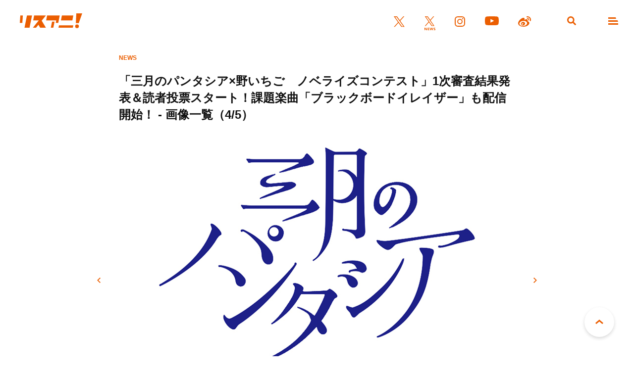

--- FILE ---
content_type: text/html; charset=UTF-8
request_url: https://www.lisani.jp/0000035866/news-1611122200-c001/
body_size: 7657
content:
<!doctype html>
<html lang="ja">
<head>
	<meta charset="utf-8">
	<meta http-equiv="x-ua-compatible" content="ie=edge">
	<meta name="robots" content="index, follow">
	<meta name="viewport" content="width=device-width, initial-scale=1.0">
	<meta name="format-detection" content="telephone=no">
	<meta name="google-site-verification" content="MOQVqjU-8G8-i1U4VR1Zljz0y2763lQOKWgCKhx5GTU" />
	<title>「三月のパンタシア×野いちご　ノベライズコンテスト」1次審査結果発表＆読者投票スタート！課題楽曲「ブラックボードイレイザー」も配信開始！ &#8211; 画像一覧（4/5） &#8211; リスアニ！ – アニソン・アニメ音楽のポータルサイト</title>
	<meta name="description" content="デビューシングル「はじまりの速度」がTVアニメ『キズナイーバー』のEDテーマに抜擢され、iTunesなど各配信サイトのチャートを席巻し、さらに新曲「群青世界」（コバルトワールド）がOVA「クビキリサイクル 青色サヴァンと戯言遣い」のOPテーマとして起用されることが発表され話題を呼んでいる、ボーカル「みあ」を中心としたクリエイタープロジェクト“三月のパンタシア”。そんな彼女たちのセカンドシングル「群青世界」のカップリング楽曲としても収録される「ブラックボードイレイザー」が課題曲となっている、...">
	<meta name="author" content="リスアニ！ – アニソン・アニメ音楽のポータルサイト">
	<meta name="copyright" content="リスアニ！ – アニソン・アニメ音楽のポータルサイト">
				<!-- Yahoo Recommend Articles -->
		<meta name="can-recommend" content="false">
	
	<!-- ICONS -->
	<link rel="apple-touch-icon" sizes="180x180" href="https://www.lisani.jp/admin/wp-content/themes/lisani/assets/favicons/apple-touch-icon.png">
	<link rel="icon" type="image/png" sizes="32x32" href="https://www.lisani.jp/admin/wp-content/themes/lisani/assets/favicons/favicon-32x32.png">
	<link rel="icon" type="image/png" sizes="16x16" href="https://www.lisani.jp/admin/wp-content/themes/lisani/assets/favicons/favicon-16x16.png">
	<link rel="manifest" href="https://www.lisani.jp/admin/wp-content/themes/lisani/assets/favicons/site.webmanifest">
	<link rel="mask-icon" href="https://www.lisani.jp/admin/wp-content/themes/lisani/assets/favicons/safari-pinned-tab.svg" color="#5bbad5">
	<meta name="msapplication-TileColor" content="#EB5E01">
	<meta name="theme-color" content="#ffffff">

	<!-- OG -->
	<meta property="og:title" content="「三月のパンタシア×野いちご　ノベライズコンテスト」1次審査結果発表＆読者投票スタート！課題楽曲「ブラックボードイレイザー」も配信開始！ - 画像一覧">
	<meta property="og:description" content="デビューシングル「はじまりの速度」がTVアニメ『キズナイーバー』のEDテーマに抜擢され、iTunesなど各配信サイトのチャートを席巻し、さらに新曲「群青世界」（コバルトワールド）がOVA「クビキリサイクル 青色サヴァンと戯言遣い」のOPテーマとして起用されることが発表され話題を呼んでいる、ボーカル「みあ」を中心としたクリエイタープロジェクト“三月のパンタシア”。そんな彼女たちのセカンドシングル「群青世界」のカップリング楽曲としても収録される「ブラックボードイレイザー」が課題曲となっている、...">
	<meta property="og:image" content="https://www.lisani.jp/admin/wp-content/uploads/2016/11/news-1611122200-c001.jpg">
	<meta property="og:url" content="https://www.lisani.jp/0000035866/news-1611122200-c001/">
	<meta property="og:site_name" content="リスアニ！ – アニソン・アニメ音楽のポータルサイト">
	<meta property="og:type" content="article">
	<meta property="fb:pages" content="1170687036345275" />

	<!-- TWITTER CARD -->
	<meta name="twitter:card" content="summary_large_image">
	<meta name="twitter:site" content="@Lis_Ani">
	<meta name="twitter:title" content="「三月のパンタシア×野いちご　ノベライズコンテスト」1次審査結果発表＆読者投票スタート！課題楽曲「ブラックボードイレイザー」も配信開始！ - 画像一覧">
	<meta name="twitter:description" content="デビューシングル「はじまりの速度」がTVアニメ『キズナイーバー』のEDテーマに抜擢され、iTunesなど各配信サイトのチャートを席巻し、さらに新曲「群青世界」（コバルトワールド）がOVA「クビキリサイクル 青色サヴァンと戯言遣い」のOPテーマとして起用されることが発表され話題を呼んでいる、ボーカル「みあ」を中心としたクリエイタープロジェクト“三月のパンタシア”。そんな彼女たちのセカンドシングル「群青世界」のカップリング楽曲としても収録される「ブラックボードイレイザー」が課題曲となっている、...">
	<meta name="twitter:image" content="https://www.lisani.jp/admin/wp-content/uploads/2016/11/news-1611122200-c001.jpg">

	<!-- CSS -->
	<link rel="preconnect" href="https://fonts.googleapis.com">
	<link rel="preconnect" href="https://fonts.gstatic.com" crossorigin>
	<link href="https://fonts.googleapis.com/css2?family=Open+Sans:ital,wght@0,700;1,700&family=Palanquin+Dark:wght@700&display=swap" rel="stylesheet">
	<link rel="stylesheet" href="https://www.lisani.jp/admin/wp-content/themes/lisani/assets/css/style.css">
	<script src="https://www.lisani.jp/admin/wp-content/themes/lisani/assets/js/script.js" defer></script>
	<meta name='robots' content='max-image-preview:large' />
	<style>img:is([sizes="auto" i], [sizes^="auto," i]) { contain-intrinsic-size: 3000px 1500px }</style>
	<link rel='stylesheet' id='wp-block-library-css' href='https://www.lisani.jp/admin/wp-includes/css/dist/block-library/style.min.css?ver=6.8.3' type='text/css' media='all' />
<style id='classic-theme-styles-inline-css' type='text/css'>
/*! This file is auto-generated */
.wp-block-button__link{color:#fff;background-color:#32373c;border-radius:9999px;box-shadow:none;text-decoration:none;padding:calc(.667em + 2px) calc(1.333em + 2px);font-size:1.125em}.wp-block-file__button{background:#32373c;color:#fff;text-decoration:none}
</style>
<style id='global-styles-inline-css' type='text/css'>
:root{--wp--preset--aspect-ratio--square: 1;--wp--preset--aspect-ratio--4-3: 4/3;--wp--preset--aspect-ratio--3-4: 3/4;--wp--preset--aspect-ratio--3-2: 3/2;--wp--preset--aspect-ratio--2-3: 2/3;--wp--preset--aspect-ratio--16-9: 16/9;--wp--preset--aspect-ratio--9-16: 9/16;--wp--preset--color--black: #000000;--wp--preset--color--cyan-bluish-gray: #abb8c3;--wp--preset--color--white: #ffffff;--wp--preset--color--pale-pink: #f78da7;--wp--preset--color--vivid-red: #cf2e2e;--wp--preset--color--luminous-vivid-orange: #ff6900;--wp--preset--color--luminous-vivid-amber: #fcb900;--wp--preset--color--light-green-cyan: #7bdcb5;--wp--preset--color--vivid-green-cyan: #00d084;--wp--preset--color--pale-cyan-blue: #8ed1fc;--wp--preset--color--vivid-cyan-blue: #0693e3;--wp--preset--color--vivid-purple: #9b51e0;--wp--preset--gradient--vivid-cyan-blue-to-vivid-purple: linear-gradient(135deg,rgba(6,147,227,1) 0%,rgb(155,81,224) 100%);--wp--preset--gradient--light-green-cyan-to-vivid-green-cyan: linear-gradient(135deg,rgb(122,220,180) 0%,rgb(0,208,130) 100%);--wp--preset--gradient--luminous-vivid-amber-to-luminous-vivid-orange: linear-gradient(135deg,rgba(252,185,0,1) 0%,rgba(255,105,0,1) 100%);--wp--preset--gradient--luminous-vivid-orange-to-vivid-red: linear-gradient(135deg,rgba(255,105,0,1) 0%,rgb(207,46,46) 100%);--wp--preset--gradient--very-light-gray-to-cyan-bluish-gray: linear-gradient(135deg,rgb(238,238,238) 0%,rgb(169,184,195) 100%);--wp--preset--gradient--cool-to-warm-spectrum: linear-gradient(135deg,rgb(74,234,220) 0%,rgb(151,120,209) 20%,rgb(207,42,186) 40%,rgb(238,44,130) 60%,rgb(251,105,98) 80%,rgb(254,248,76) 100%);--wp--preset--gradient--blush-light-purple: linear-gradient(135deg,rgb(255,206,236) 0%,rgb(152,150,240) 100%);--wp--preset--gradient--blush-bordeaux: linear-gradient(135deg,rgb(254,205,165) 0%,rgb(254,45,45) 50%,rgb(107,0,62) 100%);--wp--preset--gradient--luminous-dusk: linear-gradient(135deg,rgb(255,203,112) 0%,rgb(199,81,192) 50%,rgb(65,88,208) 100%);--wp--preset--gradient--pale-ocean: linear-gradient(135deg,rgb(255,245,203) 0%,rgb(182,227,212) 50%,rgb(51,167,181) 100%);--wp--preset--gradient--electric-grass: linear-gradient(135deg,rgb(202,248,128) 0%,rgb(113,206,126) 100%);--wp--preset--gradient--midnight: linear-gradient(135deg,rgb(2,3,129) 0%,rgb(40,116,252) 100%);--wp--preset--font-size--small: 13px;--wp--preset--font-size--medium: 20px;--wp--preset--font-size--large: 36px;--wp--preset--font-size--x-large: 42px;--wp--preset--spacing--20: 0.44rem;--wp--preset--spacing--30: 0.67rem;--wp--preset--spacing--40: 1rem;--wp--preset--spacing--50: 1.5rem;--wp--preset--spacing--60: 2.25rem;--wp--preset--spacing--70: 3.38rem;--wp--preset--spacing--80: 5.06rem;--wp--preset--shadow--natural: 6px 6px 9px rgba(0, 0, 0, 0.2);--wp--preset--shadow--deep: 12px 12px 50px rgba(0, 0, 0, 0.4);--wp--preset--shadow--sharp: 6px 6px 0px rgba(0, 0, 0, 0.2);--wp--preset--shadow--outlined: 6px 6px 0px -3px rgba(255, 255, 255, 1), 6px 6px rgba(0, 0, 0, 1);--wp--preset--shadow--crisp: 6px 6px 0px rgba(0, 0, 0, 1);}:where(.is-layout-flex){gap: 0.5em;}:where(.is-layout-grid){gap: 0.5em;}body .is-layout-flex{display: flex;}.is-layout-flex{flex-wrap: wrap;align-items: center;}.is-layout-flex > :is(*, div){margin: 0;}body .is-layout-grid{display: grid;}.is-layout-grid > :is(*, div){margin: 0;}:where(.wp-block-columns.is-layout-flex){gap: 2em;}:where(.wp-block-columns.is-layout-grid){gap: 2em;}:where(.wp-block-post-template.is-layout-flex){gap: 1.25em;}:where(.wp-block-post-template.is-layout-grid){gap: 1.25em;}.has-black-color{color: var(--wp--preset--color--black) !important;}.has-cyan-bluish-gray-color{color: var(--wp--preset--color--cyan-bluish-gray) !important;}.has-white-color{color: var(--wp--preset--color--white) !important;}.has-pale-pink-color{color: var(--wp--preset--color--pale-pink) !important;}.has-vivid-red-color{color: var(--wp--preset--color--vivid-red) !important;}.has-luminous-vivid-orange-color{color: var(--wp--preset--color--luminous-vivid-orange) !important;}.has-luminous-vivid-amber-color{color: var(--wp--preset--color--luminous-vivid-amber) !important;}.has-light-green-cyan-color{color: var(--wp--preset--color--light-green-cyan) !important;}.has-vivid-green-cyan-color{color: var(--wp--preset--color--vivid-green-cyan) !important;}.has-pale-cyan-blue-color{color: var(--wp--preset--color--pale-cyan-blue) !important;}.has-vivid-cyan-blue-color{color: var(--wp--preset--color--vivid-cyan-blue) !important;}.has-vivid-purple-color{color: var(--wp--preset--color--vivid-purple) !important;}.has-black-background-color{background-color: var(--wp--preset--color--black) !important;}.has-cyan-bluish-gray-background-color{background-color: var(--wp--preset--color--cyan-bluish-gray) !important;}.has-white-background-color{background-color: var(--wp--preset--color--white) !important;}.has-pale-pink-background-color{background-color: var(--wp--preset--color--pale-pink) !important;}.has-vivid-red-background-color{background-color: var(--wp--preset--color--vivid-red) !important;}.has-luminous-vivid-orange-background-color{background-color: var(--wp--preset--color--luminous-vivid-orange) !important;}.has-luminous-vivid-amber-background-color{background-color: var(--wp--preset--color--luminous-vivid-amber) !important;}.has-light-green-cyan-background-color{background-color: var(--wp--preset--color--light-green-cyan) !important;}.has-vivid-green-cyan-background-color{background-color: var(--wp--preset--color--vivid-green-cyan) !important;}.has-pale-cyan-blue-background-color{background-color: var(--wp--preset--color--pale-cyan-blue) !important;}.has-vivid-cyan-blue-background-color{background-color: var(--wp--preset--color--vivid-cyan-blue) !important;}.has-vivid-purple-background-color{background-color: var(--wp--preset--color--vivid-purple) !important;}.has-black-border-color{border-color: var(--wp--preset--color--black) !important;}.has-cyan-bluish-gray-border-color{border-color: var(--wp--preset--color--cyan-bluish-gray) !important;}.has-white-border-color{border-color: var(--wp--preset--color--white) !important;}.has-pale-pink-border-color{border-color: var(--wp--preset--color--pale-pink) !important;}.has-vivid-red-border-color{border-color: var(--wp--preset--color--vivid-red) !important;}.has-luminous-vivid-orange-border-color{border-color: var(--wp--preset--color--luminous-vivid-orange) !important;}.has-luminous-vivid-amber-border-color{border-color: var(--wp--preset--color--luminous-vivid-amber) !important;}.has-light-green-cyan-border-color{border-color: var(--wp--preset--color--light-green-cyan) !important;}.has-vivid-green-cyan-border-color{border-color: var(--wp--preset--color--vivid-green-cyan) !important;}.has-pale-cyan-blue-border-color{border-color: var(--wp--preset--color--pale-cyan-blue) !important;}.has-vivid-cyan-blue-border-color{border-color: var(--wp--preset--color--vivid-cyan-blue) !important;}.has-vivid-purple-border-color{border-color: var(--wp--preset--color--vivid-purple) !important;}.has-vivid-cyan-blue-to-vivid-purple-gradient-background{background: var(--wp--preset--gradient--vivid-cyan-blue-to-vivid-purple) !important;}.has-light-green-cyan-to-vivid-green-cyan-gradient-background{background: var(--wp--preset--gradient--light-green-cyan-to-vivid-green-cyan) !important;}.has-luminous-vivid-amber-to-luminous-vivid-orange-gradient-background{background: var(--wp--preset--gradient--luminous-vivid-amber-to-luminous-vivid-orange) !important;}.has-luminous-vivid-orange-to-vivid-red-gradient-background{background: var(--wp--preset--gradient--luminous-vivid-orange-to-vivid-red) !important;}.has-very-light-gray-to-cyan-bluish-gray-gradient-background{background: var(--wp--preset--gradient--very-light-gray-to-cyan-bluish-gray) !important;}.has-cool-to-warm-spectrum-gradient-background{background: var(--wp--preset--gradient--cool-to-warm-spectrum) !important;}.has-blush-light-purple-gradient-background{background: var(--wp--preset--gradient--blush-light-purple) !important;}.has-blush-bordeaux-gradient-background{background: var(--wp--preset--gradient--blush-bordeaux) !important;}.has-luminous-dusk-gradient-background{background: var(--wp--preset--gradient--luminous-dusk) !important;}.has-pale-ocean-gradient-background{background: var(--wp--preset--gradient--pale-ocean) !important;}.has-electric-grass-gradient-background{background: var(--wp--preset--gradient--electric-grass) !important;}.has-midnight-gradient-background{background: var(--wp--preset--gradient--midnight) !important;}.has-small-font-size{font-size: var(--wp--preset--font-size--small) !important;}.has-medium-font-size{font-size: var(--wp--preset--font-size--medium) !important;}.has-large-font-size{font-size: var(--wp--preset--font-size--large) !important;}.has-x-large-font-size{font-size: var(--wp--preset--font-size--x-large) !important;}
:where(.wp-block-post-template.is-layout-flex){gap: 1.25em;}:where(.wp-block-post-template.is-layout-grid){gap: 1.25em;}
:where(.wp-block-columns.is-layout-flex){gap: 2em;}:where(.wp-block-columns.is-layout-grid){gap: 2em;}
:root :where(.wp-block-pullquote){font-size: 1.5em;line-height: 1.6;}
</style>
<link rel='stylesheet' id='ppress-frontend-css' href='https://www.lisani.jp/admin/wp-content/plugins/wp-user-avatar/assets/css/frontend.min.css?ver=4.16.7' type='text/css' media='all' />
<link rel='stylesheet' id='ppress-flatpickr-css' href='https://www.lisani.jp/admin/wp-content/plugins/wp-user-avatar/assets/flatpickr/flatpickr.min.css?ver=4.16.7' type='text/css' media='all' />
<link rel='stylesheet' id='ppress-select2-css' href='https://www.lisani.jp/admin/wp-content/plugins/wp-user-avatar/assets/select2/select2.min.css?ver=6.8.3' type='text/css' media='all' />
<link rel='stylesheet' id='amazonjs-css' href='https://www.lisani.jp/admin/wp-content/plugins/amazonjs/css/amazonjs.css?ver=0.10' type='text/css' media='all' />
<script type="text/javascript" src="https://www.lisani.jp/admin/wp-includes/js/jquery/jquery.min.js?ver=3.7.1" id="jquery-core-js"></script>
<script type="text/javascript" src="https://www.lisani.jp/admin/wp-includes/js/jquery/jquery-migrate.min.js?ver=3.4.1" id="jquery-migrate-js"></script>
<script type="text/javascript" src="https://www.lisani.jp/admin/wp-content/plugins/wp-user-avatar/assets/flatpickr/flatpickr.min.js?ver=4.16.7" id="ppress-flatpickr-js"></script>
<script type="text/javascript" src="https://www.lisani.jp/admin/wp-content/plugins/wp-user-avatar/assets/select2/select2.min.js?ver=4.16.7" id="ppress-select2-js"></script>
<link rel="EditURI" type="application/rsd+xml" title="RSD" href="https://www.lisani.jp/admin/xmlrpc.php?rsd" />
<meta name="generator" content="WordPress 6.8.3" />
<link rel='shortlink' href='https://www.lisani.jp/?p=35868' />
<!-- Google Tag Manager -->
<script>(function(w,d,s,l,i){w[l]=w[l]||[];w[l].push({'gtm.start':
new Date().getTime(),event:'gtm.js'});var f=d.getElementsByTagName(s)[0],
j=d.createElement(s),dl=l!='dataLayer'?'&l='+l:'';j.async=true;j.src=
'https://www.googletagmanager.com/gtm.js?id='+i+dl;f.parentNode.insertBefore(j,f);
})(window,document,'script','dataLayer','GTM-K96PFR');</script>
<!-- End Google Tag Manager -->
		<style type="text/css"></style>
</head>
<body id="header">
<header class="header js-header">
	<h1 class="header__logo"><a href="https://www.lisani.jp/"><img src="https://www.lisani.jp/admin/wp-content/themes/lisani/assets/images/logo-orange.svg" alt="リスアニ！WEB – アニメ・アニメ音楽のポータルサイト"></a></h1>
	<ul class="header__sns">
		<li class="is-twitter"><a href="https://x.com/Lis_Ani" target="_blank" rel="noopener"><img src="https://www.lisani.jp/admin/wp-content/themes/lisani/assets/images/icon-twitter-orange.svg" alt="X"></a></li>
		<li class="is-news"><a href="https://x.com/LisAni_NEWS" target="_blank" rel="noopener"><img src="https://www.lisani.jp/admin/wp-content/themes/lisani/assets/images/icon-news-orange.svg" alt="News"></a></li>
		<li class="is-instagram"><a href="https://www.instagram.com/lisani_official/" target="_blank" rel="noopener"><img src="https://www.lisani.jp/admin/wp-content/themes/lisani/assets/images/icon-instagram-orange.svg" alt="Instagram"></a></li>
		<li class="is-youtube"><a href="https://www.youtube.com/channel/UCEY-nci375g3PpAb7j435Lw" target="_blank" rel="noopener"><img src="https://www.lisani.jp/admin/wp-content/themes/lisani/assets/images/icon-youtube-orange.svg" alt="Youtube"></a></li>
		<li class="is-weibo"><a href="https://weibo.com/u/7014060203" target="_blank" rel="noopener"><img src="https://www.lisani.jp/admin/wp-content/themes/lisani/assets/images/icon-weibo-orange.svg" alt="Weibo"></a></li>
	</ul>
	<ul class="header__nav">
		<li class="is-search js-nav"><a data-remodal-target="search"></a></li>
		<li class="is-menu js-nav"><a data-remodal-target="menu"></a></li>
	</ul>
</header>
<section class="detail">
	<div class="detail__header">
		<div class="detail__header__info">
			<p class="detail__header__info__category">NEWS</p>
		</div>
		<h2 class="detail__header__title">「三月のパンタシア×野いちご　ノベライズコンテスト」1次審査結果発表＆読者投票スタート！課題楽曲「ブラックボードイレイザー」も配信開始！ - 画像一覧（4/5）</h2>
	</div>
	<div class="detail__wrap">
		<div class="detail__gallery">
			<div class="detail__gallery__img">
									<img loading="lazy" src="https://www.lisani.jp/admin/wp-content/uploads/2016/11/news-1611122200-c001.jpg" alt="「三月のパンタシア×野いちご　ノベライズコンテスト」1次審査結果発表＆読者投票スタート！課題楽曲「ブラックボードイレイザー」も配信開始！ - 画像一覧（4/5）">
							</div>
			<p class="detail__gallery__prev"><a href="https://www.lisani.jp/0000035866/news-1611122200-c002/">前へ</a></p>
			<p class="detail__gallery__next"><a href="https://www.lisani.jp/0000035866/news-1611122200-c005/">次へ</a></p>
			<div class="parts__pager__secondary mt-050">
				<p class="parts__pager__secondary__prev"><a href="https://www.lisani.jp/0000035866/news-1611122200-c002/">前へ</a></p>
				<p class="parts__pager__secondary__back"><a href="https://www.lisani.jp/0000035866/">記事に戻る</a></p>
				<p class="parts__pager__secondary__next"><a href="https://www.lisani.jp/0000035866/news-1611122200-c005/">次へ</a></p>
			</div>
			<ul class="detail__gallery__thumb">
									<li>
						<a href="https://www.lisani.jp/0000035866/news-1611122200-c004/">
							<img loading="lazy" src="https://www.lisani.jp/admin/wp-content/uploads/2016/11/news-1611122200-c004.jpg" alt="「三月のパンタシア×野いちご　ノベライズコンテスト」1次審査結果発表＆読者投票スタート！課題楽曲「ブラックボードイレイザー」も配信開始！ - 画像一覧（1/5）">
						</a>
					</li>
									<li>
						<a href="https://www.lisani.jp/0000035866/news-1611122200-c003/">
							<img loading="lazy" src="https://www.lisani.jp/admin/wp-content/uploads/2016/11/news-1611122200-c003.jpg" alt="「三月のパンタシア×野いちご　ノベライズコンテスト」1次審査結果発表＆読者投票スタート！課題楽曲「ブラックボードイレイザー」も配信開始！ - 画像一覧（2/5）">
						</a>
					</li>
									<li>
						<a href="https://www.lisani.jp/0000035866/news-1611122200-c002/">
							<img loading="lazy" src="https://www.lisani.jp/admin/wp-content/uploads/2016/11/news-1611122200-c002.jpg" alt="「三月のパンタシア×野いちご　ノベライズコンテスト」1次審査結果発表＆読者投票スタート！課題楽曲「ブラックボードイレイザー」も配信開始！ - 画像一覧（3/5）">
						</a>
					</li>
									<li>
						<a href="https://www.lisani.jp/0000035866/news-1611122200-c001/">
							<img loading="lazy" src="https://www.lisani.jp/admin/wp-content/uploads/2016/11/news-1611122200-c001.jpg" alt="「三月のパンタシア×野いちご　ノベライズコンテスト」1次審査結果発表＆読者投票スタート！課題楽曲「ブラックボードイレイザー」も配信開始！ - 画像一覧（4/5）">
						</a>
					</li>
									<li>
						<a href="https://www.lisani.jp/0000035866/news-1611122200-c005/">
							<img loading="lazy" src="https://www.lisani.jp/admin/wp-content/uploads/2016/11/news-1611122200-c005.png" alt="「三月のパンタシア×野いちご　ノベライズコンテスト」1次審査結果発表＆読者投票スタート！課題楽曲「ブラックボードイレイザー」も配信開始！ - 画像一覧（5/5）">
						</a>
					</li>
							</ul>
		</div>
	</div>
</section>


		<div class="widget__banner">
					</div>
		<div class="widget__uzou">
			<div class="uz-1-lisani_pc uz-ny" data-uz-url="%%PATTERN:url%%"></div>
<script async type="text/javascript" src="https://speee-ad.akamaized.net/tag/1-lisani_pc/js/outer-frame.min.js" charset="utf-8"></script>		</div>

			<section class="widget__ranking">
				<h2 class="parts__title__primary"><span>RANKING</span><br>ランキング</h2>
				<ul class="widget__ranking__list">
																	<li>
							<a href="https://www.lisani.jp/0000300022/">
								<div class="widget__ranking__list__picture">
									<p class="widget__ranking__list__picture__img">
										<img loading="lazy" src="https://www.lisani.jp/admin/wp-content/uploads/2026/01/2601181800-yh-001-780x439.jpg" alt="『超宇宙刑事ギャバン　インフィニティ』主題歌決定！歌唱を担当するのはアーティストデビュー20周年を迎えたMay&#8217;n！" class="">									</p>
								</div>
								<div class="widget__ranking__list__description">
									<h3 class="widget__ranking__list__description__title">『超宇宙刑事ギャバン　インフィニティ』主題歌決定！歌唱を担当するのはアーティストデビュー20周年を迎えたMay&#8217;n！</h3>
									<div class="widget__ranking__list__description__info">
										<p class="widget__ranking__list__description__info__category">NEWS</p>
										<p class="widget__ranking__list__description__info__date">
											2026.01.18										</p>
									</div>
								</div>
							</a>
						</li>
																	<li>
							<a href="https://www.lisani.jp/0000299889/">
								<div class="widget__ranking__list__picture">
									<p class="widget__ranking__list__picture__img">
										<img loading="lazy" src="https://www.lisani.jp/admin/wp-content/uploads/2026/01/20260116_masuya_1630001-780x439.jpg" alt="『LIVE STAGE「ぼっち・ざ・ろっく！」2026 RE:boot』開催迫る！結束バンドの4人を演じるキャストと脚本・演出の山崎 彬のインタビューをお届け" class="">									</p>
								</div>
								<div class="widget__ranking__list__description">
									<h3 class="widget__ranking__list__description__title">『LIVE STAGE「ぼっち・ざ・ろっく！」2026 RE:boot』開催迫る！結束バンドの4人を演じるキャストと脚本・演出の山崎 彬のインタビューをお届け</h3>
									<div class="widget__ranking__list__description__info">
										<p class="widget__ranking__list__description__info__category">INTERVIEW</p>
										<p class="widget__ranking__list__description__info__date">
											2026.01.24										</p>
									</div>
								</div>
							</a>
						</li>
																	<li>
							<a href="https://www.lisani.jp/0000300549/">
								<div class="widget__ranking__list__picture">
									<p class="widget__ranking__list__picture__img">
										<img loading="lazy" src="https://www.lisani.jp/admin/wp-content/uploads/5026/01/20260124-haya150011-700x439.jpg" alt="水樹奈々、アーティストデビュー25周年！時代と向き合いながら走り続けた四半世紀を振り返る――" class="">									</p>
								</div>
								<div class="widget__ranking__list__description">
									<h3 class="widget__ranking__list__description__title">水樹奈々、アーティストデビュー25周年！時代と向き合いながら走り続けた四半世紀を振り返る――</h3>
									<div class="widget__ranking__list__description__info">
										<p class="widget__ranking__list__description__info__category">REVIEW&amp;COLUMN</p>
										<p class="widget__ranking__list__description__info__date">
											2026.01.25										</p>
									</div>
								</div>
							</a>
						</li>
																	<li>
							<a href="https://www.lisani.jp/0000300600/">
								<div class="widget__ranking__list__picture">
									<p class="widget__ranking__list__picture__img">
										<img loading="lazy" src="https://www.lisani.jp/admin/wp-content/uploads/2026/01/2601241800-yh-001-780x439.jpg" alt="TVアニメ『メイドさんは食べるだけ』放送局＆配信決定！PV第1弾公開＆OP・EDアーティスト解禁！" class="">									</p>
								</div>
								<div class="widget__ranking__list__description">
									<h3 class="widget__ranking__list__description__title">TVアニメ『メイドさんは食べるだけ』放送局＆配信決定！PV第1弾公開＆OP・EDアーティスト解禁！</h3>
									<div class="widget__ranking__list__description__info">
										<p class="widget__ranking__list__description__info__category">NEWS</p>
										<p class="widget__ranking__list__description__info__date">
											2026.01.24										</p>
									</div>
								</div>
							</a>
						</li>
																	<li>
							<a href="https://www.lisani.jp/0000300333/">
								<div class="widget__ranking__list__picture">
									<p class="widget__ranking__list__picture__img">
										<img loading="lazy" src="https://www.lisani.jp/admin/wp-content/uploads/2026/01/20260121_masuya_1630001-1-780x439.jpg" alt="「今夜、あの街から」が集大成とも言える待望の1stアルバム『NOT ENOUGH』をリリース！新曲「Not Enough」のゲストボーカルである声優の秋奈とヨルマチのサウンドメイクとボーカルを担うNoraの2人に話しを聞いた" class="">									</p>
								</div>
								<div class="widget__ranking__list__description">
									<h3 class="widget__ranking__list__description__title">「今夜、あの街から」が集大成とも言える待望の1stアルバム『NOT ENOUGH』をリリース！新曲「Not Enough」のゲストボーカルである声優の秋奈とヨルマチのサウンドメイクとボーカルを担うNoraの2人に話しを聞いた</h3>
									<div class="widget__ranking__list__description__info">
										<p class="widget__ranking__list__description__info__category">INTERVIEW</p>
										<p class="widget__ranking__list__description__info__date">
											2026.01.24										</p>
									</div>
								</div>
							</a>
						</li>
									</ul>
				<p class="widget__ranking__btn parts__btn__primary"><a href="https://www.lisani.jp/ranking/">もっと見る</a></p>
			</section>
					<div class="widget__banner">
			<ul>
	<li>
		<a href="https://www.lisani.jp/0000233827/" target="_blank" rel="noopener"><img src="https://www.lisani.jp/admin/wp-content/uploads/2023/07/lis52_bun_1200_new.jpg" alt="Vol.52"></a>
	</li>
	<li>
		<a href="https://www.lisani.jp/0000224898/" target="_blank" rel="noopener"><img src="https://www.lisani.jp/admin/wp-content/uploads/2023/02/lis505_bun_1200_r03-f.jpg" alt="Vol.50.5"></a>
	</li>
	<li>
		<a href="https://www.lisani.jp/0000218374/" target="_blank" rel="noopener"><img src="https://www.lisani.jp/admin/wp-content/uploads/2022/11/lis51_bun_1200_fix.jpg" alt="Vol.51"></a>
	</li>
</ul>		</div>

	<div class="parts__breadcrumb mt-080">
	<ul itemscope itemtype="https://schema.org/BreadcrumbList">
		<li itemprop="itemListElement" itemscope itemtype="https://schema.org/ListItem">
			<a itemprop="item" href="https://www.lisani.jp/">
				<span itemprop="name">TOP</span>
			</a>
			<meta itemprop="position" content="1" />
		</li>
														<li itemprop="itemListElement" itemscope itemtype="https://schema.org/ListItem">
						<a itemprop="item" href="https://www.lisani.jp/news/">
							<span itemprop="name">NEWS</span>
						</a>
						<meta itemprop="position" content="2" />
					</li>
																<li itemprop="itemListElement" itemscope itemtype="https://schema.org/ListItem">
						<a itemprop="item" href="https://www.lisani.jp/0000035866/">
							<span itemprop="name">「三月のパンタシア×野いちご　ノベライズコンテスト」1次審査結果発表＆読者投票スタート！課題楽曲「ブラックボードイレイザー」も配信開始！</span>
						</a>
						<meta itemprop="position" content="3" />
					</li>
																<li itemprop="itemListElement" itemscope itemtype="https://schema.org/ListItem">
						<span itemprop="name">ギャラリー</span>
						<meta itemprop="position" content="4" />
					</li>
										</ul>
</div>
		<div class="widget__editors">
					</div>

<div class="pagetop"><a href="#header">PAGE TOP</a></div>
<footer class="footer">
	<h2 class="footer__logo"><a href="https://www.lisani.jp/"><img src="https://www.lisani.jp/admin/wp-content/themes/lisani/assets/images/logo-white.svg" alt="リスアニ！WEB – アニメ・アニメ音楽のポータルサイト"></a></h2>
	<ul class="footer__sns">
		<li class="is-twitter"><a href="https://x.com/Lis_Ani" target="_blank" rel="noopener"><img src="https://www.lisani.jp/admin/wp-content/themes/lisani/assets/images/icon-twitter-white.svg" alt="Twitter"></a></li>
		<li class="is-news"><a href="https://x.com/LisAni_NEWS" target="_blank" rel="noopener"><img src="https://www.lisani.jp/admin/wp-content/themes/lisani/assets/images/icon-news-white.svg" alt="News"></a></li>
		<li class="is-instagram"><a href="https://www.instagram.com/lisani_official/" target="_blank" rel="noopener"><img src="https://www.lisani.jp/admin/wp-content/themes/lisani/assets/images/icon-instagram-white.svg" alt="Instagram"></a></li>
		<li class="is-youtube"><a href="https://www.youtube.com/channel/UCEY-nci375g3PpAb7j435Lw" target="_blank" rel="noopener"><img src="https://www.lisani.jp/admin/wp-content/themes/lisani/assets/images/icon-youtube-white.svg" alt="Youtube"></a></li>
		<li class="is-weibo"><a href="https://weibo.com/u/7014060203" target="_blank" rel="noopener"><img src="https://www.lisani.jp/admin/wp-content/themes/lisani/assets/images/icon-weibo-white.svg" alt="Weibo"></a></li>
	</ul>
	<ul class="footer__nav">
		<li><a href="https://www.lisani.jp/about/">ABOUT</a></li>
	</ul>
	<p class="footer__copy">© lisani</p>
</footer>
<div class="remodal remodal__search js-remodal" data-remodal-id="search" data-remodal-options="hashTracking:false">
	<form method="get" class="remodal__search__form" action="https://www.lisani.jp/" accept-charset="UTF-8">
		<div><input type="hidden"></div>
		<input type="text" placeholder="キーワードで検索" name="s" id="s" value="">
		<input type="submit" value="">
	</form></div>
<div class="remodal remodal__menu js-remodal" data-remodal-id="menu" data-remodal-options="hashTracking:false">
	<div class="remodal__menu__wrap">
		<div class="remodal__menu__box">
			<ul class="remodal__menu__list">
				<li><a href="https://www.lisani.jp/"><span>TOP</span><br>トップ</a></li>
				<li><a href="https://www.lisani.jp/latest/"><span>LATEST</span><br>新着記事</a></li>
				<li><a href="https://www.lisani.jp/interview/"><span>INTERVIEW</span><br>インタビュー</a></li>
				<li><a href="https://www.lisani.jp/report/"><span>REPORT</span><br>ライブ＆イベントレポート</a></li>
				<li><a href="https://www.lisani.jp/review/"><span>REVIEW&COLUMN</span><br>レビュー＆コラム</a></li>

			</ul>
			<ul class="remodal__menu__list">
				<li><a href="https://www.lisani.jp/video/"><span>VIDEO</span><br>動画コンテンツ</a></li>
				<li><a href="https://www.lisani.jp/series/"><span>SERIES</span><br>連載</a></li>
				<li><a href="https://www.lisani.jp/radio/"><span>PODCAST</span><br>リスアニ！RADIO</a></li>
				<li><a href="https://www.lisani.jp/news/"><span>NEWS</span><br>ニュース</a></li>
			</ul>
		</div>
		<div class="remodal__menu__box">
			<ul class="remodal__menu__list">
				<li><a href="https://www.lisani.jp/live-event/"><span>LIVE&EVENT</span>ライブ＆イベント</a></li>
				<li><a href="https://www.lisani.jp/magazine/"><span>MAGAZINE</span>マガジン</a></li>
				<li><a href="https://www.lisani.jp/present/"><span>PRESENT</span>プレゼント</a></li>
				<li><a href="https://www.lisani.jp/about/"><span>ABOUT</span>リスアニ！について</a></li>
			</ul>
			<div class="remodal__menu__sns">
				<p class="remodal__menu__sns__title">Follow us</p>
				<ul class="remodal__menu__sns__list">
					<li class="is-twitter"><a href="https://x.com/Lis_Ani" target="_blank" rel="noopener"><img src="https://www.lisani.jp/admin/wp-content/themes/lisani/assets/images/icon-twitter-orange.svg" alt="X"></a></li>
					<li class="is-news"><a href="https://x.com/LisAni_NEWS" target="_blank" rel="noopener"><img src="https://www.lisani.jp/admin/wp-content/themes/lisani/assets/images/icon-news-orange.svg" alt="News"></a></li>
					<li class="is-instagram"><a href="https://www.instagram.com/lisani_official/" target="_blank" rel="noopener"><img src="https://www.lisani.jp/admin/wp-content/themes/lisani/assets/images/icon-instagram-orange.svg" alt="Instagram"></a></li>
					<li class="is-youtube"><a href="https://www.youtube.com/channel/UCEY-nci375g3PpAb7j435Lw" target="_blank" rel="noopener"><img src="https://www.lisani.jp/admin/wp-content/themes/lisani/assets/images/icon-youtube-orange.svg" alt="Youtube"></a></li>
					<li class="is-weibo"><a href="https://weibo.com/u/7014060203" target="_blank" rel="noopener"><img src="https://www.lisani.jp/admin/wp-content/themes/lisani/assets/images/icon-weibo-orange.svg" alt="Weibo"></a></li>
				</ul>
			</div>
		</div>
	</div>
</div>
<script type="speculationrules">
{"prefetch":[{"source":"document","where":{"and":[{"href_matches":"\/*"},{"not":{"href_matches":["\/admin\/wp-*.php","\/admin\/wp-admin\/*","\/admin\/wp-content\/uploads\/*","\/admin\/wp-content\/*","\/admin\/wp-content\/plugins\/*","\/admin\/wp-content\/themes\/lisani\/*","\/*\\?(.+)"]}},{"not":{"selector_matches":"a[rel~=\"nofollow\"]"}},{"not":{"selector_matches":".no-prefetch, .no-prefetch a"}}]},"eagerness":"conservative"}]}
</script>
<!-- Google Tag Manager (noscript) -->
<noscript><iframe src="https://www.googletagmanager.com/ns.html?id=GTM-K96PFR"
height="0" width="0" style="display:none;visibility:hidden"></iframe></noscript>
<!-- End Google Tag Manager (noscript) -->
		<script type="text/javascript" src="https://www.lisani.jp/admin/wp-content/plugins/oembed-instagram/oembed-instagram.js?ver=1.5.1" id="oembed-instagram-js"></script>
<script type="text/javascript" id="ppress-frontend-script-js-extra">
/* <![CDATA[ */
var pp_ajax_form = {"ajaxurl":"https:\/\/www.lisani.jp\/admin\/wp-admin\/admin-ajax.php","confirm_delete":"Are you sure?","deleting_text":"Deleting...","deleting_error":"An error occurred. Please try again.","nonce":"2c6d283e6b","disable_ajax_form":"false","is_checkout":"0","is_checkout_tax_enabled":"0","is_checkout_autoscroll_enabled":"true"};
/* ]]> */
</script>
<script type="text/javascript" src="https://www.lisani.jp/admin/wp-content/plugins/wp-user-avatar/assets/js/frontend.min.js?ver=4.16.7" id="ppress-frontend-script-js"></script>
</body>
</html>

--- FILE ---
content_type: image/svg+xml
request_url: https://www.lisani.jp/admin/wp-content/themes/lisani/assets/images/icon-ranking-white.svg
body_size: 60
content:
<svg xmlns="http://www.w3.org/2000/svg" width="36" height="50" viewBox="0 0 36 50">
  <path id="パス_13" data-name="パス 13" d="M614.663,4760l-36,50h36Z" transform="translate(-578.663 -4760)" fill="#fff"/>
</svg>


--- FILE ---
content_type: text/javascript; charset=UTF-8
request_url: https://click.speee-ad.jp/v1/recwid?url=https%3A%2F%2Fwww.lisani.jp%2F0000035866%2Fnews-1611122200-c001%2F&ft=1&placement_id=7930&placement_code=1-lisani_pc&v=4.3.0&device=1&os=2&ref=&cb_name=uzWidgetCallback0&sess_id=26a167a9-9d70-dd98-1367-461822e94cbe&ext=&cb=1769451345429
body_size: 116
content:
uzWidgetCallback0({"uuid":"c4a51c5d-b27a-4e70-816c-6a4ef2e2575b","opt_out":false})


--- FILE ---
content_type: image/svg+xml
request_url: https://www.lisani.jp/admin/wp-content/themes/lisani/assets/images/icon-news-orange.svg
body_size: 1061
content:
<?xml version="1.0" encoding="UTF-8"?><svg id="_レイヤー_1" xmlns="http://www.w3.org/2000/svg" width="17.5" height="22.9" viewBox="0 0 17.5 22.9"><defs><style>.cls-1{fill:#eb5e01;stroke-width:0px;}</style></defs><path class="cls-1" d="m3.8,22.9h-1.2l-1.9-3.2h0c0,.6.1,1,.1,1.2v2h-.8v-4.3h1.1l1.9,3.2h0v-3.2h.8v4.3h0Z"/><path class="cls-1" d="m7.7,22.9h-2.5v-4.3h2.5v.7h-1.6v.9h1.5v.7h-1.5v1.1h1.6v.9Z"/><path class="cls-1" d="m13,22.9h-1l-.6-2.2c0-.1-.1-.2-.1-.5s-.1-.4-.1-.5c0,.1,0,.3-.1.5,0,.2-.1.4-.1.5l-.6,2.2h-1l-1.1-4.3h.9l.5,2.3c.1.4.2.8.2,1.1,0-.1,0-.3.1-.5s.1-.4.1-.5l.6-2.4h.9l.6,2.4c0,.1.1.3.1.5s.1.4.1.6c0-.2.1-.3.1-.6s.1-.4.1-.6l.5-2.3h.9s-1,4.3-1,4.3Z"/><path class="cls-1" d="m17.5,21.7c0,.4-.1.7-.4.9s-.7.3-1.2.3-.9-.1-1.2-.3v-.8c.3.1.5.2.7.3s.4.1.5.1c.2,0,.4,0,.5-.1s.2-.2.2-.3,0-.2-.1-.2-.1-.1-.2-.2-.3-.2-.6-.3-.5-.2-.6-.4-.2-.2-.3-.4-.1-.3-.1-.5c0-.4.1-.7.4-.9s.6-.3,1.1-.3c.2,0,.4,0,.6.1s.4.1.6.2l-.3.7c-.2-.1-.4-.2-.6-.2s-.3-.1-.4-.1c-.2,0-.3,0-.4.1s-.1.2-.1.3,0,.2.1.2.1.1.2.2.3.2.6.3c.4.2.7.4.8.6s.2.4.2.7Z"/><path class="cls-1" d="m9.8,6.7L15.6,0h-1.4l-5,5.8L5.2,0H.5l6.1,8.8L.5,15.9h1.4l5.3-6.2,4.2,6.2h4.6l-6.2-9.2h0Zm-1.9,2.2l-.6-.9L2.4,1h2.1l4,5.7.6.9,5.1,7.4h-2.1l-4.2-6.1h0Z"/></svg>